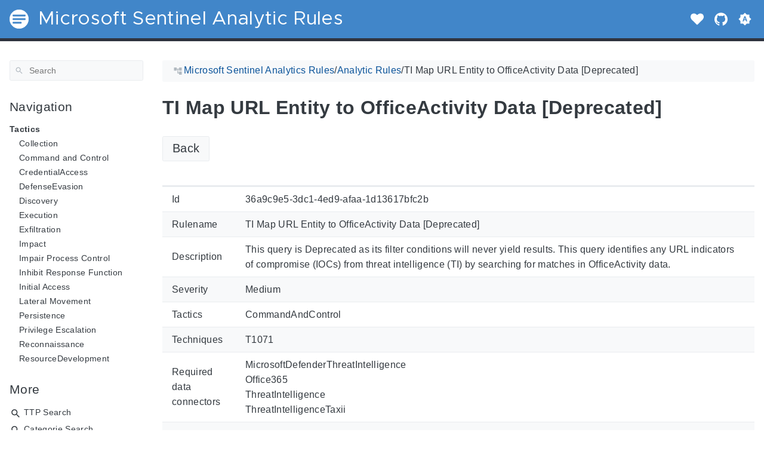

--- FILE ---
content_type: text/html; charset=utf-8
request_url: https://analyticsrules.exchange/analyticrules/36a9c9e5-3dc1-4ed9-afaa-1d13617bfc2b/
body_size: 13602
content:
<!doctype html><html lang=en class=color-toggle-hidden><head><meta charset=utf-8><meta name=referrer content="no-referrer"><meta name=viewport content="width=device-width,initial-scale=1"><meta name=color-scheme content="light dark"><meta name=generator content="Hugo 0.102.3"><meta name=description content="Back Id 36a9c9e5-3dc1-4ed9-afaa-1d13617bfc2b Rulename TI Map URL Entity to OfficeActivity Data [Deprecated] Description This query is Deprecated as its filter conditions will never yield results. This query identifies any URL indicators of compromise (IOCs) from threat intelligence (TI) by searching for matches in OfficeActivity data. Severity Medium Tactics CommandAndControl Techniques T1071 Required data connectors MicrosoftDefenderThreatIntelligence
Office365
ThreatIntelligence
ThreatIntelligenceTaxii Kind Scheduled Query frequency 1h Query period 14d Trigger threshold 0 Trigger operator gt Source Uri https://github."><script defer data-domain=analyticsrules.exchange src=https://plausible.cloudbrothers.info/js/plausible.js></script><title>TI Map URL Entity to OfficeActivity Data [Deprecated] | Microsoft Sentinel Analytic Rules</title><link rel=icon type=image/svg+xml href=/favicon/favicon.svg><link rel=icon type=image/png sizes=32x32 href=/favicon/favicon-32x32.png><link rel=icon type=image/png sizes=16x16 href=/favicon/favicon-16x16.png><meta property="og:title" content="TI Map URL Entity to OfficeActivity Data [Deprecated]"><meta property="og:site_name" content="Microsoft Sentinel Analytic Rules"><meta property="og:description" content="Back Id 36a9c9e5-3dc1-4ed9-afaa-1d13617bfc2b Rulename TI Map URL Entity to OfficeActivity Data [Deprecated] Description This query is Deprecated as its filter conditions will never yield results. This query identifies any URL indicators of compromise (IOCs) from threat intelligence (TI) by searching for matches in OfficeActivity data. Severity Medium Tactics CommandAndControl Techniques T1071 Required data connectors MicrosoftDefenderThreatIntelligence
Office365
ThreatIntelligence
ThreatIntelligenceTaxii Kind Scheduled Query frequency 1h Query period 14d Trigger threshold 0 Trigger operator gt Source Uri https://github."><meta property="og:type" content="article"><meta property="og:url" content="https://analyticsrules.exchange/analyticrules/36a9c9e5-3dc1-4ed9-afaa-1d13617bfc2b/"><meta property="article:section" content="Analyticrules"><meta name=twitter:card content="summary"><meta name=twitter:title content="TI Map URL Entity to OfficeActivity Data [Deprecated]"><meta name=twitter:description content="Back Id 36a9c9e5-3dc1-4ed9-afaa-1d13617bfc2b Rulename TI Map URL Entity to OfficeActivity Data [Deprecated] Description This query is Deprecated as its filter conditions will never yield results. This query identifies any URL indicators of compromise (IOCs) from threat intelligence (TI) by searching for matches in OfficeActivity data. Severity Medium Tactics CommandAndControl Techniques T1071 Required data connectors MicrosoftDefenderThreatIntelligence
Office365
ThreatIntelligence
ThreatIntelligenceTaxii Kind Scheduled Query frequency 1h Query period 14d Trigger threshold 0 Trigger operator gt Source Uri https://github."><script type=application/ld+json>{"@context":"http://schema.org","@type":"TechArticle","articleSection":"Analyticrules","name":"TI Map URL Entity to OfficeActivity Data [Deprecated]","url":"https://analyticsrules.exchange/analyticrules/36a9c9e5-3dc1-4ed9-afaa-1d13617bfc2b/","headline":"TI Map URL Entity to OfficeActivity Data [Deprecated]","description":"Back Id 36a9c9e5-3dc1-4ed9-afaa-1d13617bfc2b Rulename TI Map URL Entity to OfficeActivity Data [Deprecated] Description This query is Deprecated as its filter conditions will never yield results. This query identifies any URL indicators of compromise (IOCs) from threat intelligence (TI) by searching for matches in OfficeActivity data. Severity Medium Tactics CommandAndControl Techniques T1071 Required data connectors MicrosoftDefenderThreatIntelligence\nOffice365\nThreatIntelligence\nThreatIntelligenceTaxii Kind Scheduled Query frequency 1h Query period 14d Trigger threshold 0 Trigger operator gt Source Uri https:\/\/github.","wordCount":"640","inLanguage":"en","isFamilyFriendly":"true","mainEntityOfPage":{"@type":"WebPage","@id":"https://analyticsrules.exchange/analyticrules/36a9c9e5-3dc1-4ed9-afaa-1d13617bfc2b/"},"copyrightHolder":"Microsoft Sentinel Analytic Rules","copyrightYear":"0001","dateCreated":"0001-01-01T00:00:00.00Z","datePublished":"0001-01-01T00:00:00.00Z","dateModified":"0001-01-01T00:00:00.00Z","publisher":{"@type":"Organization","name":"Microsoft Sentinel Analytic Rules","url":"https://analyticsrules.exchange/","logo":{"@type":"ImageObject","url":"https://analyticsrules.exchange/brand.svg","width":"32","height":"32"}}}</script><script src=/js/colortheme-d3e4d351.bundle.min.js></script>
<script src=/js/main-56ca818c.bundle.min.js></script>
<link rel=preload as=font href=/fonts/Metropolis.woff2 type=font/woff2 crossorigin=anonymous><link rel=preload as=font href=/fonts/LiberationSans.woff2 type=font/woff2 crossorigin=anonymous><link rel=preload href=/main-9821c8f6.min.css as=style><link rel=stylesheet href=/main-9821c8f6.min.css media=all><link rel=preload href=/mobile-c0e18b0e.min.css as=style><link rel=stylesheet href=/mobile-c0e18b0e.min.css media="screen and (max-width: 45rem)"><link rel=preload href=/print-19966b38.min.css as=style><link rel=stylesheet href=/print-19966b38.min.css media=print><link rel=preload href=/custom.css as=style><link rel=stylesheet href=/custom.css media=all><link href=https://analyticsrules.exchange/analyticrules/36a9c9e5-3dc1-4ed9-afaa-1d13617bfc2b/ rel=canonical type=text/html></head><body itemscope itemtype=https://schema.org/WebPage><svg class="svg-sprite" xmlns="http://www.w3.org/2000/svg" xmlns:xlink="http://www.w3.org/1999/xlink"><defs><svg viewBox="-7.27 -7.27 38.55 38.55" id="gdoc_arrow_back" xmlns="http://www.w3.org/2000/svg"><path d="M24 10.526v2.947H5.755l8.351 8.421-2.105 2.105-12-12 12-12 2.105 2.105-8.351 8.421H24z"/></svg><svg viewBox="-7.27 -7.27 38.55 38.55" id="gdoc_arrow_left_alt" xmlns="http://www.w3.org/2000/svg"><path d="M5.965 10.526V6.035L0 12l5.965 5.965v-4.491H24v-2.947H5.965z"/></svg><svg viewBox="-7.27 -7.27 38.55 38.55" id="gdoc_arrow_right_alt" xmlns="http://www.w3.org/2000/svg"><path d="M18.035 10.526V6.035L24 12l-5.965 5.965v-4.491H0v-2.947h18.035z"/></svg><svg viewBox="-7.27 -7.27 42.55 42.55" id="gdoc_bitbucket" xmlns="http://www.w3.org/2000/svg"><path d="M15.905 13.355c.189 1.444-1.564 2.578-2.784 1.839-1.375-.602-1.375-2.784-.034-3.403 1.151-.705 2.818.223 2.818 1.564zm1.907-.361c-.309-2.44-3.076-4.056-5.328-3.042-1.426.636-2.389 2.148-2.32 3.747.086 2.097 2.08 3.815 4.176 3.626s3.729-2.234 3.472-4.331zm4.108-9.315c-.756-.997-2.045-1.169-3.179-1.358-3.214-.516-6.513-.533-9.727.034-1.066.172-2.269.361-2.939 1.323 1.1 1.031 2.664 1.186 4.073 1.358 2.544.327 5.156.344 7.699.017 1.426-.172 3.008-.309 4.073-1.375zm.979 17.788c-.481 1.684-.206 3.953-1.994 4.932-3.076 1.701-6.806 1.89-10.191 1.289-1.787-.327-3.884-.894-4.864-2.578-.43-1.65-.705-3.334-.98-5.018l.103-.275.309-.155c5.121 3.386 12.288 3.386 17.427.0.808.241.206 1.22.189 1.805zM26.01 4.951c-.584 3.764-1.255 7.51-1.908 11.257-.189 1.1-1.255 1.719-2.148 2.183-3.214 1.615-6.96 1.89-10.483 1.512-2.389-.258-4.829-.894-6.771-2.389-.911-.705-.911-1.908-1.083-2.922-.602-3.523-1.289-7.046-1.719-10.604.206-1.547 1.942-2.217 3.231-2.698C6.848.654 8.686.362 10.508.19c3.884-.378 7.854-.241 11.618.859 1.341.395 2.784.945 3.695 2.097.412.533.275 1.203.189 1.805z"/></svg><svg viewBox="-7.27 -7.27 38.55 38.55" id="gdoc_bookmark" xmlns="http://www.w3.org/2000/svg"><path d="M15.268 4.392q.868.0 1.532.638t.664 1.506v17.463l-7.659-3.268-7.608 3.268V6.536q0-.868.664-1.506t1.532-.638h10.876zm4.34 14.144V4.392q0-.868-.638-1.532t-1.506-.664H6.537q0-.868.664-1.532T8.733.0h10.876q.868.0 1.532.664t.664 1.532v17.412z"/></svg><svg viewBox="-7.27 -7.27 42.55 42.55" id="gdoc_brightness_auto" xmlns="http://www.w3.org/2000/svg"><path d="M16.846 18.938h2.382L15.22 7.785h-2.44L8.772 18.938h2.382l.871-2.44h3.95zm7.087-9.062L27.999 14l-4.066 4.124v5.809h-5.809L14 27.999l-4.124-4.066H4.067v-5.809L.001 14l4.066-4.124V4.067h5.809L14 .001l4.124 4.066h5.809v5.809zm-11.385 4.937L14 10.282l1.452 4.531h-2.904z"/></svg><svg viewBox="-7.27 -7.27 42.55 42.55" id="gdoc_brightness_dark" xmlns="http://www.w3.org/2000/svg"><path d="M14 21.435q3.079.0 5.257-2.178T21.435 14t-2.178-5.257T14 6.565q-1.51.0-3.079.697 1.917.871 3.108 2.701T15.22 14t-1.191 4.037-3.108 2.701q1.568.697 3.079.697zm9.933-11.559L27.999 14l-4.066 4.124v5.809h-5.809L14 27.999l-4.124-4.066H4.067v-5.809L.001 14l4.066-4.124V4.067h5.809L14 .001l4.124 4.066h5.809v5.809z"/></svg><svg viewBox="-7.27 -7.27 42.55 42.55" id="gdoc_brightness_light" xmlns="http://www.w3.org/2000/svg"><path d="M14 21.435q3.079.0 5.257-2.178T21.435 14t-2.178-5.257T14 6.565 8.743 8.743 6.565 14t2.178 5.257T14 21.435zm9.933-3.311v5.809h-5.809L14 27.999l-4.124-4.066H4.067v-5.809L.001 14l4.066-4.124V4.067h5.809L14 .001l4.124 4.066h5.809v5.809L27.999 14z"/></svg><svg viewBox="-7.27 -7.27 42.55 42.55" id="gdoc_check" xmlns="http://www.w3.org/2000/svg"><path d="M8.885 20.197 25.759 3.323l2.24 2.24L8.885 24.677.0 15.792l2.24-2.24z"/></svg><svg viewBox="-7.27 -7.27 42.55 42.55" id="gdoc_check_circle_outline" xmlns="http://www.w3.org/2000/svg"><path d="M14 25.239q4.601.0 7.92-3.319T25.239 14 21.92 6.08 14 2.761 6.08 6.08 2.761 14t3.319 7.92T14 25.239zM14 0q5.784.0 9.892 4.108T28 14t-4.108 9.892T14 28t-9.892-4.108T0 14t4.108-9.892T14 0zm6.441 7.822 1.972 1.972-11.239 11.239L4.207 14l1.972-1.972 4.995 4.995z"/></svg><svg viewBox="-7.27 -7.27 42.55 42.55" id="gdoc_cloud_off" xmlns="http://www.w3.org/2000/svg"><path d="M9.023 10.5H7q-1.914.0-3.281 1.395t-1.367 3.309 1.367 3.281T7 19.852h11.375zM3.5 4.976l1.477-1.477L24.5 23.022l-1.477 1.477-2.352-2.297H6.999q-2.898.0-4.949-2.051t-2.051-4.949q0-2.844 1.969-4.867t4.758-2.133zm19.086 5.578q2.242.164 3.828 1.832T28 16.351q0 3.008-2.461 4.758l-1.695-1.695q1.805-.984 1.805-3.063.0-1.422-1.039-2.461t-2.461-1.039h-1.75v-.602q0-2.68-1.859-4.539t-4.539-1.859q-1.531.0-2.953.711l-1.75-1.695Q11.431 3.5 14.001 3.5q2.953.0 5.496 2.078t3.09 4.977z"/></svg><svg viewBox="-7.27 -7.27 42.55 42.55" id="gdoc_code" xmlns="http://www.w3.org/2000/svg"><path d="M9.917 24.5a1.75 1.75.0 10-3.501.001 1.75 1.75.0 003.501-.001zm0-21a1.75 1.75.0 10-3.501.001A1.75 1.75.0 009.917 3.5zm11.666 2.333a1.75 1.75.0 10-3.501.001 1.75 1.75.0 003.501-.001zm1.75.0a3.502 3.502.0 01-1.75 3.026c-.055 6.581-4.721 8.039-7.82 9.023-2.898.911-3.846 1.349-3.846 3.117v.474a3.502 3.502.0 011.75 3.026c0 1.932-1.568 3.5-3.5 3.5s-3.5-1.568-3.5-3.5c0-1.294.711-2.424 1.75-3.026V6.526A3.502 3.502.0 014.667 3.5c0-1.932 1.568-3.5 3.5-3.5s3.5 1.568 3.5 3.5a3.502 3.502.0 01-1.75 3.026v9.06c.93-.456 1.914-.766 2.807-1.039 3.391-1.075 5.323-1.878 5.359-5.687a3.502 3.502.0 01-1.75-3.026c0-1.932 1.568-3.5 3.5-3.5s3.5 1.568 3.5 3.5z"/></svg><svg viewBox="-7.27 -7.27 42.55 42.55" id="gdoc_copy" xmlns="http://www.w3.org/2000/svg"><path d="M23.502 25.438V7.626H9.562v17.812h13.94zm0-20.315q1.013.0 1.787.745t.774 1.757v17.812q0 1.013-.774 1.787t-1.787.774H9.562q-1.013.0-1.787-.774t-.774-1.787V7.625q0-1.013.774-1.757t1.787-.745h13.94zM19.689.0v2.562H4.438v17.812H1.936V2.562q0-1.013.745-1.787T4.438.001h15.251z"/></svg><svg viewBox="-7.27 -7.27 42.55 42.55" id="gdoc_dangerous" xmlns="http://www.w3.org/2000/svg"><path d="M21.802 19.833 15.969 14l5.833-5.833-1.969-1.969L14 12.031 8.167 6.198 6.198 8.167 12.031 14l-5.833 5.833 1.969 1.969L14 15.969l5.833 5.833zM19.833.0 28 8.167v11.666L19.833 28H8.167L0 19.833V8.167L8.167.0h11.666z"/></svg><svg viewBox="-7.27 -7.27 46.55 46.55" id="gdoc_date" xmlns="http://www.w3.org/2000/svg"><path d="M27.192 28.844V11.192H4.808v17.652h22.384zm0-25.689q1.277.0 2.253.976t.976 2.253v22.459q0 1.277-.976 2.216t-2.253.939H4.808q-1.352.0-2.291-.901t-.939-2.253V6.385q0-1.277.939-2.253t2.291-.976h1.577V.001h3.23v3.155h12.769V.001h3.23v3.155h1.577zm-3.155 11.267v3.155h-3.23v-3.155h3.23zm-6.46.0v3.155h-3.155v-3.155h3.155zm-6.384.0v3.155h-3.23v-3.155h3.23z"/></svg><svg viewBox="-7.27 -7.27 46.55 46.55" id="gdoc_download" xmlns="http://www.w3.org/2000/svg"><path d="M2.866 28.209h26.269v3.79H2.866v-3.79zm26.268-16.925L16 24.418 2.866 11.284h7.493V.001h11.283v11.283h7.493z"/></svg><svg viewBox="-7.27 -7.27 46.55 46.55" id="gdoc_email" xmlns="http://www.w3.org/2000/svg"><path d="M28.845 9.615v-3.23L16 14.422 3.155 6.385v3.23L16 17.577zm0-6.46q1.277.0 2.216.977T32 6.385v19.23q0 1.277-.939 2.253t-2.216.977H3.155q-1.277.0-2.216-.977T0 25.615V6.385q0-1.277.939-2.253t2.216-.977h25.69z"/></svg><svg viewBox="-7.27 -7.27 42.55 42.55" id="gdoc_error_outline" xmlns="http://www.w3.org/2000/svg"><path d="M14 25.239q4.601.0 7.92-3.319T25.239 14 21.92 6.08 14 2.761 6.08 6.08 2.761 14t3.319 7.92T14 25.239zM14 0q5.784.0 9.892 4.108T28 14t-4.108 9.892T14 28t-9.892-4.108T0 14t4.108-9.892T14 0zm-1.38 6.967h2.761v8.413H12.62V6.967zm0 11.239h2.761v2.826H12.62v-2.826z"/></svg><svg viewBox="-7.27 -7.27 42.55 42.55" id="gdoc_fire" xmlns="http://www.w3.org/2000/svg"><path d="M17.689 21.998q-.32.32-.8.576t-.864.384q-1.152.384-2.272.032t-1.888-.992q-.128-.128-.096-.256t.16-.192q1.216-.384 1.92-1.216t.96-1.792q.192-.896-.064-1.728t-.384-1.728q-.128-.704-.096-1.376t.288-1.312q0-.128.128-.128t.192.064q.384.832.992 1.472t1.28 1.216 1.216 1.248.672 1.568q.064.384.064.704.064.96-.32 1.92t-1.088 1.536zm3.84-10.944q-.768-.704-1.6-1.28t-1.6-1.344q-1.536-1.536-2.016-3.584t.16-4.16q.128-.32-.096-.544t-.544-.096q-.768.32-1.44.768t-1.312.896q-1.984 1.664-3.136 3.936T8.633 10.51t.8 5.088q0 .128.032.256t.032.256q0 .576-.512.832t-1.024-.192q-.128-.192-.192-.32-1.024-1.28-1.376-2.912t-.096-3.232q.064-.384-.288-.576t-.608.128q-1.28 1.664-1.856 3.68t-.448 4.064q0 .576.096 1.184t.288 1.184q.448 1.536 1.216 2.816 1.216 2.048 3.264 3.424t4.416 1.696q2.496.32 5.024-.256t4.448-2.304q1.408-1.344 2.208-3.104t.864-3.68-.704-3.712q-.064-.128-.096-.224t-.096-.224q-.576-1.088-1.28-1.984-.256-.384-.544-.704t-.672-.64z"/></svg><svg viewBox="-7.27 -7.27 42.55 42.55" id="gdoc_git" xmlns="http://www.w3.org/2000/svg"><path d="M27.472 12.753 15.247.529a1.803 1.803.0 00-2.55.0l-2.84 2.84 2.137 2.137a2.625 2.625.0 013.501 3.501l3.499 3.499a2.625 2.625.0 11-1.237 1.237l-3.499-3.499c-.083.04-.169.075-.257.106v7.3a2.626 2.626.0 11-1.75.0v-7.3a2.626 2.626.0 01-1.494-3.607L8.62 4.606l-8.09 8.09a1.805 1.805.0 000 2.551l12.225 12.224a1.803 1.803.0 002.55.0l12.168-12.168a1.805 1.805.0 000-2.551z"/></svg><svg viewBox="-7.27 -7.27 46.55 46.55" id="gdoc_gitea" xmlns="http://www.w3.org/2000/svg"><path d="M5.581 7.229c-2.46-.005-5.755 1.559-5.573 5.48.284 6.125 6.56 6.693 9.068 6.743.275 1.149 3.227 5.112 5.412 5.32h9.573c5.741-.381 10.04-17.363 6.853-17.427-5.271.248-8.395.373-11.073.395v5.3l-.835-.369-.005-4.928c-3.075-.001-5.781-.144-10.919-.397-.643-.004-1.539-.113-2.501-.116zm.348 2.166h.293c.349 3.14.917 4.976 2.067 7.781-2.933-.347-5.429-1.199-5.888-4.38-.237-1.647.563-3.365 3.528-3.401zm11.409 3.087c.2.003.404.04.596.128l.999.431-.716 1.305h-.007a.996.996.0 00-.321.053l.006-.002c-.349.114-.593.406-.593.749.0.097.019.189.055.275l-.002-.006a.767.767.0 00.151.233l-.001-.001-1.235 2.248a.99.99.0 00-.302.052l.006-.002c-.349.114-.593.406-.593.749.0.097.019.189.055.275l-.002-.006c.128.31.457.527.843.527a.987.987.0 00.31-.049l-.006.002c.348-.114.592-.406.592-.749.0-.097-.02-.19-.056-.277l.002.006a.784.784.0 00-.211-.293l1.203-2.189a.999.999.0 00.397-.041l-.006.002a.942.942.0 00.285-.15l-.001.001c.464.195.844.353 1.117.488.411.203.556.337.6.487.044.147-.004.429-.236.925-.173.369-.46.893-.799 1.511h-.02a.991.991.0 00-.321.053l.006-.002c-.349.114-.593.406-.593.749.0.097.019.189.055.275l-.002-.006c.128.31.457.527.843.527a.987.987.0 00.31-.049l-.006.002c.348-.114.592-.406.592-.749a.703.703.0 00-.055-.275l.002.006a.802.802.0 00-.183-.27l.001.001c.335-.611.623-1.136.808-1.531.251-.536.381-.935.267-1.32s-.467-.636-.933-.867c-.307-.151-.689-.311-1.147-.503a.723.723.0 00-.052-.324l.002.006a.792.792.0 00-.194-.279l.704-1.284 3.899 1.684c.704.305.995 1.053.653 1.68l-2.68 4.907c-.343.625-1.184.884-1.888.58l-5.516-2.384c-.704-.304-.996-1.053-.653-1.68l2.68-4.905c.235-.431.707-.687 1.207-.707z"/></svg><svg viewBox="-7.27 -7.27 46.55 46.55" id="gdoc_github" xmlns="http://www.w3.org/2000/svg"><path d="M16 .394c8.833.0 15.999 7.166 15.999 15.999.0 7.062-4.583 13.062-10.937 15.187-.813.146-1.104-.354-1.104-.771.0-.521.021-2.25.021-4.396.0-1.5-.5-2.458-1.083-2.958 3.562-.396 7.312-1.75 7.312-7.896.0-1.75-.625-3.167-1.646-4.291.167-.417.708-2.042-.167-4.25-1.333-.417-4.396 1.646-4.396 1.646a15.032 15.032.0 00-8 0S8.937 6.602 7.603 7.018c-.875 2.208-.333 3.833-.167 4.25-1.021 1.125-1.646 2.542-1.646 4.291.0 6.125 3.729 7.5 7.291 7.896-.458.417-.875 1.125-1.021 2.146-.917.417-3.25 1.125-4.646-1.333-.875-1.521-2.458-1.646-2.458-1.646-1.562-.021-.104.979-.104.979 1.042.479 1.771 2.333 1.771 2.333.938 2.854 5.396 1.896 5.396 1.896.0 1.333.021 2.583.021 2.979.0.417-.292.917-1.104.771C4.582 29.455-.001 23.455-.001 16.393-.001 7.56 7.165.394 15.998.394zM6.063 23.372c.042-.083-.021-.187-.146-.25-.125-.042-.229-.021-.271.042-.042.083.021.187.146.25.104.062.229.042.271-.042zm.646.709c.083-.062.062-.208-.042-.333-.104-.104-.25-.146-.333-.062-.083.062-.062.208.042.333.104.104.25.146.333.062zm.625.937c.104-.083.104-.25.0-.396-.083-.146-.25-.208-.354-.125-.104.062-.104.229.0.375s.271.208.354.146zm.875.875c.083-.083.042-.271-.083-.396-.146-.146-.333-.167-.417-.062-.104.083-.062.271.083.396.146.146.333.167.417.062zm1.187.521c.042-.125-.083-.271-.271-.333-.167-.042-.354.021-.396.146s.083.271.271.312c.167.062.354.0.396-.125zm1.313.104c0-.146-.167-.25-.354-.229-.187.0-.333.104-.333.229.0.146.146.25.354.229.187.0.333-.104.333-.229zm1.208-.208c-.021-.125-.187-.208-.375-.187-.187.042-.312.167-.292.312.021.125.187.208.375.167s.312-.167.292-.292z"/></svg><svg viewBox="-7.27 -7.27 42.55 42.55" id="gdoc_gitlab" xmlns="http://www.w3.org/2000/svg"><path d="M1.629 11.034 14 26.888.442 17.048a1.09 1.09.0 01-.39-1.203l1.578-4.811zm7.217.0h10.309l-5.154 15.854zM5.753 1.475l3.093 9.559H1.63l3.093-9.559a.548.548.0 011.031.0zm20.618 9.559 1.578 4.811c.141.437-.016.922-.39 1.203l-13.558 9.84 12.371-15.854zm0 0h-7.216l3.093-9.559a.548.548.0 011.031.0z"/></svg><svg viewBox="-7.27 -7.27 46.55 46.55" id="gdoc_heart" xmlns="http://www.w3.org/2000/svg"><path d="M16 29.714a1.11 1.11.0 01-.786-.321L4.072 18.643c-.143-.125-4.071-3.714-4.071-8 0-5.232 3.196-8.357 8.535-8.357 3.125.0 6.053 2.464 7.464 3.857 1.411-1.393 4.339-3.857 7.464-3.857 5.339.0 8.535 3.125 8.535 8.357.0 4.286-3.928 7.875-4.089 8.035L16.785 29.392c-.214.214-.5.321-.786.321z"/></svg><svg viewBox="-7.27 -7.27 42.55 42.55" id="gdoc_home" xmlns="http://www.w3.org/2000/svg"><path d="M24.003 15.695v8.336c0 .608-.504 1.111-1.111 1.111h-6.669v-6.669h-4.446v6.669H5.108a1.119 1.119.0 01-1.111-1.111v-8.336c0-.035.017-.069.017-.104L14 7.359l9.986 8.232a.224.224.0 01.017.104zm3.873-1.198-1.077 1.285a.578.578.0 01-.365.191h-.052a.547.547.0 01-.365-.122L14 5.831 1.983 15.851a.594.594.0 01-.417.122.578.578.0 01-.365-.191L.124 14.497a.57.57.0 01.069-.781L12.679 3.314c.729-.608 1.91-.608 2.64.0l4.237 3.543V3.471c0-.313.243-.556.556-.556h3.334c.313.0.556.243.556.556v7.085l3.803 3.161c.226.191.26.556.069.781z"/></svg><svg viewBox="-7.27 -7.27 42.55 42.55" id="gdoc_info_outline" xmlns="http://www.w3.org/2000/svg"><path d="M12.62 9.793V6.967h2.761v2.826H12.62zM14 25.239q4.601.0 7.92-3.319T25.239 14 21.92 6.08 14 2.761 6.08 6.08 2.761 14t3.319 7.92T14 25.239zM14 0q5.784.0 9.892 4.108T28 14t-4.108 9.892T14 28t-9.892-4.108T0 14t4.108-9.892T14 0zm-1.38 21.033V12.62h2.761v8.413H12.62z"/></svg><svg viewBox="-7.27 -7.27 42.55 42.55" id="gdoc_keyboard_arrow_down" xmlns="http://www.w3.org/2000/svg"><path d="M3.281 5.36 14 16.079 24.719 5.36 28 8.641l-14 14-14-14z"/></svg><svg viewBox="-7.27 -7.27 46.55 46.55" id="gdoc_keyboard_arrow_left" xmlns="http://www.w3.org/2000/svg"><path d="M25.875 28.25 22.125 32 6.126 16.001 22.125.002l3.75 3.75-12.25 12.25z"/></svg><svg viewBox="-7.27 -7.27 46.55 46.55" id="gdoc_keyboard_arrow_right" xmlns="http://www.w3.org/2000/svg"><path d="M6.125 28.25 18.375 16 6.125 3.75 9.875.0l15.999 15.999L9.875 31.998z"/></svg><svg viewBox="-7.27 -7.27 42.55 42.55" id="gdoc_keyboard_arrow_up" xmlns="http://www.w3.org/2000/svg"><path d="M24.719 22.64 14 11.921 3.281 22.64.0 19.359l14-14 14 14z"/></svg><svg viewBox="-7.27 -7.27 42.55 42.55" id="gdoc_language" xmlns="http://www.w3.org/2000/svg"><path d="M20.112 16.826h4.732q.394-1.84.394-2.826t-.394-2.826h-4.732q.197 1.38.197 2.826t-.197 2.826zm-2.497 7.756q1.643-.526 3.418-2.005t2.695-2.991h-4.141q-.657 2.629-1.972 4.995zm-.329-7.756q.197-1.38.197-2.826t-.197-2.826h-6.573q-.197 1.38-.197 2.826t.197 2.826h6.573zM14 25.173q1.84-2.695 2.695-5.587h-5.39q.854 2.892 2.695 5.587zM8.413 8.413q.789-2.826 1.972-4.995-1.643.526-3.451 2.005T4.272 8.414h4.141zM4.272 19.587q.854 1.512 2.662 2.991t3.451 2.005q-1.315-2.366-1.972-4.995H4.272zm-1.117-2.761h4.732Q7.69 15.446 7.69 14t.197-2.826H3.155q-.394 1.84-.394 2.826t.394 2.826zM14 2.826q-1.84 2.695-2.695 5.587h5.39Q15.841 5.521 14 2.826zm9.727 5.587q-.92-1.512-2.695-2.991t-3.418-2.005q1.183 2.169 1.972 4.995h4.141zM14 0q5.784.0 9.892 4.108T28 14t-4.108 9.892T14 28t-9.892-4.108T0 14t4.108-9.892T14 0z"/></svg><svg viewBox="-7.27 -7.27 46.55 46.55" id="gdoc_link" xmlns="http://www.w3.org/2000/svg"><path d="M24.037 7.963q3.305.0 5.634 2.366T32 16t-2.329 5.671-5.634 2.366h-6.46v-3.08h6.46q2.028.0 3.493-1.465t1.465-3.493-1.465-3.493-3.493-1.465h-6.46v-3.08h6.46zM9.615 17.578v-3.155h12.77v3.155H9.615zM3.005 16q0 2.028 1.465 3.493t3.493 1.465h6.46v3.08h-6.46q-3.305.0-5.634-2.366T0 16.001t2.329-5.671 5.634-2.366h6.46v3.08h-6.46q-2.028.0-3.493 1.465t-1.465 3.493z"/></svg><svg viewBox="-7.27 -7.27 46.55 46.55" id="gdoc_mastodon" xmlns="http://www.w3.org/2000/svg"><path d="M30.924 10.506c0-6.941-4.548-8.976-4.548-8.976C24.083.477 20.144.034 16.054.001h-.101C11.862.034 7.926.477 5.633 1.53c0 0-4.548 2.035-4.548 8.976.0 1.589-.031 3.491.02 5.505.165 6.79 1.245 13.479 7.522 15.14 2.893.765 5.379.927 7.38.816 3.629-.2 5.667-1.296 5.667-1.296l-.12-2.633s-2.593.817-5.505.719c-2.887-.099-5.932-.311-6.399-3.855a7.069 7.069.0 01-.064-.967v-.028.001s2.833.693 6.423.857c2.195.1 4.253-.129 6.344-.377 4.009-.479 7.5-2.949 7.939-5.207.689-3.553.633-8.676.633-8.676zm-5.366 8.945h-3.329v-8.159c0-1.72-.724-2.592-2.171-2.592-1.6.0-2.403 1.035-2.403 3.083v4.465h-3.311v-4.467c0-2.048-.803-3.083-2.403-3.083-1.447.0-2.171.873-2.171 2.592v8.159H6.441v-8.404c0-1.719.437-3.084 1.316-4.093.907-1.011 2.092-1.528 3.565-1.528 1.704.0 2.995.655 3.848 1.965l.828 1.391.829-1.391c.853-1.311 2.144-1.965 3.848-1.965 1.472.0 2.659.517 3.565 1.528.877 1.009 1.315 2.375 1.315 4.093z"/></svg><svg viewBox="-7.27 -7.27 46.55 46.55" id="gdoc_matrix" xmlns="http://www.w3.org/2000/svg"><path d="M.843.734v30.532H3.04v.733H0V0h3.04v.733zm9.391 9.68v1.543h.044a4.417 4.417.0 011.489-1.365c.577-.327 1.248-.487 2-.487.72.0 1.377.143 1.975.419.597.277 1.047.776 1.36 1.477.339-.499.8-.941 1.379-1.323.579-.383 1.267-.573 2.061-.573.604.0 1.163.075 1.68.223a3.34 3.34.0 011.324.707c.368.327.652.745.861 1.268.203.523.307 1.151.307 1.889v7.637h-3.132v-6.468c0-.381-.013-.745-.043-1.083a2.315 2.315.0 00-.246-.893l.006.013a1.484 1.484.0 00-.577-.593l-.007-.004c-.259-.147-.609-.221-1.047-.221-.443.0-.8.085-1.071.252-.267.166-.483.39-.635.656l-.005.009a2.558 2.558.0 00-.307.915l-.002.013a7.156 7.156.0 00-.08 1.044v6.359h-3.133v-6.4c0-.339-.005-.671-.024-1.003a2.772 2.772.0 00-.197-.936l.007.019a1.41 1.41.0 00-.548-.667l-.006-.003c-.259-.167-.635-.253-1.139-.253-.148.0-.345.032-.585.099-.24.068-.48.191-.707.376-.228.184-.425.449-.585.793-.16.345-.24.8-.24 1.36v6.621H7.279v-11.42zm20.923 20.852V.734H28.96V.001H32V32h-3.04v-.733z"/></svg><svg viewBox="-7.27 -7.27 46.55 46.55" id="gdoc_menu" xmlns="http://www.w3.org/2000/svg"><path d="M.001 5.334h31.998v3.583H.001V5.334zm0 12.416v-3.5h31.998v3.5H.001zm0 8.916v-3.583h31.998v3.583H.001z"/></svg><svg viewBox="-7.27 -7.27 42.55 42.55" id="gdoc_notification" xmlns="http://www.w3.org/2000/svg"><path d="m22.615 19.384 2.894 2.894v1.413H2.49v-1.413l2.894-2.894V12.25q0-3.365 1.716-5.856t4.745-3.231v-1.01q0-.875.606-1.514T13.999.0t1.548.639.606 1.514v1.01q3.029.74 4.745 3.231t1.716 5.856v7.134zM14 27.999q-1.211.0-2.053-.808t-.841-2.019h5.788q0 1.144-.875 1.986T14 27.999z"/></svg><svg viewBox="-7.27 -7.27 42.55 42.55" id="gdoc_path" xmlns="http://www.w3.org/2000/svg"><path d="M28 12.62h-9.793V8.414h-2.826v11.173h2.826v-4.206H28V26.62h-9.793v-4.206H12.62v-14H9.794v4.206H.001V1.381h9.793v4.206h8.413V1.381H28V12.62z"/></svg><svg viewBox="-7.27 -7.27 46.55 46.55" id="gdoc_person" xmlns="http://www.w3.org/2000/svg"><path d="M16 20.023q5.052.0 10.526 2.199t5.473 5.754v4.023H0v-4.023q0-3.555 5.473-5.754t10.526-2.199zM16 16q-3.275.0-5.614-2.339T8.047 8.047t2.339-5.661T16 0t5.614 2.386 2.339 5.661-2.339 5.614T16 16z"/></svg><svg viewBox="-7.27 -7.27 46.55 46.55" id="gdoc_search" xmlns="http://www.w3.org/2000/svg"><path d="M11.925 20.161q3.432.0 5.834-2.402t2.402-5.834-2.402-5.834-5.834-2.402-5.834 2.402-2.402 5.834 2.402 5.834 5.834 2.402zm10.981.0L32 29.255 29.255 32l-9.094-9.094v-1.458l-.515-.515q-3.26 2.831-7.721 2.831-4.976.0-8.45-3.432T.001 11.925t3.474-8.45 8.45-3.474 8.407 3.474 3.432 8.45q0 1.802-.858 4.075t-1.973 3.646l.515.515h1.458z"/></svg><svg viewBox="-7.27 -7.27 42.55 42.55" id="gdoc_shield" xmlns="http://www.w3.org/2000/svg"><path d="M22.167 15.166V3.5h-8.166v20.726c.93-.492 2.424-1.349 3.883-2.497 1.95-1.531 4.284-3.919 4.284-6.562zm3.499-13.999v14c0 7.674-10.737 12.523-11.192 12.724-.146.073-.31.109-.474.109s-.328-.036-.474-.109c-.456-.201-11.192-5.049-11.192-12.724v-14C2.334.529 2.863.0 3.501.0H24.5c.638.0 1.167.529 1.167 1.167z"/></svg><svg viewBox="-7.27 -7.27 42.55 42.55" id="gdoc_star" xmlns="http://www.w3.org/2000/svg"><path d="M14 22.052 5.324 27.31l2.3-9.859L0 10.813l10.056-.854L14 .692l3.944 9.267L28 10.813l-7.624 6.638 2.3 9.859z"/></svg><svg viewBox="-7.27 -7.27 42.55 42.55" id="gdoc_tag" xmlns="http://www.w3.org/2000/svg"><path d="M17.52 17.52v-7.041h-7.041v7.041h7.041zM28 10.479h-7.041v7.041H28v3.439h-7.041V28H17.52v-7.041h-7.041V28H7.04v-7.041H-.001V17.52H7.04v-7.041H-.001V7.04H7.04V-.001h3.439V7.04h7.041V-.001h3.439V7.04H28v3.439z"/></svg><svg viewBox="-7.27 -7.27 46.55 46.55" id="gdoc_timer" xmlns="http://www.w3.org/2000/svg"><path d="M16 29q4.428.0 7.536-3.143t3.107-7.571-3.107-7.536T16 7.643 8.464 10.75t-3.107 7.536 3.107 7.571T16 29zM26.714 9.786q1.214 1.571 2.107 4.036t.893 4.464q0 5.643-4 9.678T16 32t-9.714-4.036-4-9.678 4-9.678T16 4.572q1.929.0 4.464.929t4.107 2.143l2.143-2.214q1.143.929 2.143 2.143zM14.5 19.857v-9.143h3v9.143h-3zM20.571.001v3.071h-9.143V.001h9.143z"/></svg><svg viewBox="-7.27 -7.27 46.55 46.55" id="gdoc_xmpp" xmlns="http://www.w3.org/2000/svg"><path d="M31.995 4.237c-.449.175-1.12.433-1.936.745-1.544.591-2.328.891-2.924 1.093-.613.208-1.287.409-2.635.813-.911.272-1.672.495-2.212.651-.031.875.0 2.177-.292 3.635a21.837 21.837.0 01-2.016 5.765c-1.496 2.944-3.236 4.817-3.88 5.476-.056-.059-.112-.117-.168-.179-.707-.763-2.403-2.703-3.815-5.683-1.053-2.223-1.484-4.044-1.605-4.584-.356-1.589-.427-2.955-.427-4.117.0-.075-.036-.129-.101-.149-.721-.223-1.765-.519-2.887-.853-1.271-.379-2.193-.744-3.408-1.2-.493-.185-1.409-.547-2.217-.859C.723 4.499.113 4.236.041 4.236c-.005.0-.015.0-.023.012a.131.131.0 00-.019.076c.009.593.08 1.361.256 2.365.615 3.503 2.688 7.061 4.36 9.244.0.0 3.717 5.035 9.128 8.144l.303.176c-.009.008-.02.015-.028.021-1.717 1.316-3.201 1.977-3.579 2.14a15.71 15.71.0 01-2.219.772v.407a25.31 25.31.0 002.72-.487 26.72 26.72.0 005.075-1.792c.136.067.276.136.42.204 1.527.725 3.571 1.627 6.073 2.048.613.103 1.136.165 1.507.195a.109.109.0 00.115-.091.55.55.0 00.004-.217.107.107.0 00-.063-.073c-.505-.209-1.201-.4-1.983-.719-.935-.381-2.241-1.067-3.648-2.128a13.528 13.528.0 01-.367-.287c4.64-2.656 7.989-6.588 7.989-6.588 1.735-2.036 4.441-5.623 5.431-9.795.349-1.473.539-2.741.5-3.628z"/></svg></defs></svg><div class=wrapper><input type=checkbox class=hidden id=menu-control>
<input type=checkbox class=hidden id=menu-header-control><header class=gdoc-header><div class="container flex align-center justify-between"><label for=menu-control class=gdoc-nav__control tabindex=0><svg class="gdoc-icon gdoc_menu"><title>Open Navigation</title><use xlink:href="#gdoc_menu"/></svg><svg class="gdoc-icon gdoc_arrow_back"><title>Close Navigation</title><use xlink:href="#gdoc_arrow_back"/></svg></label><div><a class="gdoc-brand gdoc-header__link" href=https://analyticsrules.exchange/><span class="flex align-center"><img class=gdoc-brand__img src=/brand.svg alt>
<span class=gdoc-brand__title>Microsoft Sentinel Analytic Rules</span></span></a></div><div class=gdoc-menu-header><span class=gdoc-menu-header__items><span><a href=https://www.cloudbrothers.info/ class=gdoc-header__link><svg class="gdoc-icon gdoc_heart"><title>cloudbrothers.info</title><use xlink:href="#gdoc_heart"/></svg></a></span><span><a href=https://github.com/Azure/Azure-Sentinel class=gdoc-header__link><svg class="gdoc-icon gdoc_github"><title>Azure Sentinel Repo</title><use xlink:href="#gdoc_github"/></svg></a></span><span id=gdoc-color-theme><svg class="gdoc-icon gdoc_brightness_dark"><title>Toggle Dark/Light/Auto mode</title><use xlink:href="#gdoc_brightness_dark"/></svg><svg class="gdoc-icon gdoc_brightness_light"><title>Toggle Dark/Light/Auto mode</title><use xlink:href="#gdoc_brightness_light"/></svg><svg class="gdoc-icon gdoc_brightness_auto"><title>Toggle Dark/Light/Auto mode</title><use xlink:href="#gdoc_brightness_auto"/></svg></span><span class=gdoc-menu-header__home><a href=https://analyticsrules.exchange/ class=gdoc-header__link><svg class="gdoc-icon gdoc_home"><title>Back to homepage</title><use xlink:href="#gdoc_home"/></svg></a></span><span class=gdoc-menu-header__control><label for=menu-header-control><svg class="gdoc-icon gdoc_keyboard_arrow_right"><use xlink:href="#gdoc_keyboard_arrow_right"/><title>Close Menu Bar</title></svg></label></span></span><label for=menu-header-control class=gdoc-menu-header__control><svg class="gdoc-icon gdoc_keyboard_arrow_left"><use xlink:href="#gdoc_keyboard_arrow_left"/><title>Open Menu Bar</title></svg></label></div></div></header><main class="container flex flex-even"><aside class=gdoc-nav><nav><div class="gdoc-search flex align-center"><svg class="gdoc-icon gdoc_search"><use xlink:href="#gdoc_search"/></svg><input type=text id=gdoc-search-input class=gdoc-search__input placeholder=Search aria-label=Search maxlength=64 data-site-base-url=https://analyticsrules.exchange/ data-site-lang=en><div class="gdoc-search__spinner spinner hidden"></div><ul id=gdoc-search-results class=gdoc-search__list></ul></div><section class=gdoc-nav--main><h2>Navigation</h2><ul class=gdoc-nav__list><li><input type=checkbox class=hidden>
<label><span class=flex>Tactics</span></label><ul class=gdoc-nav__list><li><input type=checkbox class=hidden>
<label><span class=flex><a href=/tactics/Collection/ class=gdoc-nav__entry>Collection</a></span></label></li><li><input type=checkbox class=hidden>
<label><span class=flex><a href=/tactics/CommandAndControl/ class=gdoc-nav__entry>Command and Control</a></span></label></li><li><input type=checkbox class=hidden>
<label><span class=flex><a href=/tactics/CredentialAccess/ class=gdoc-nav__entry>CredentialAccess</a></span></label></li><li><input type=checkbox class=hidden>
<label><span class=flex><a href=/tactics/DefenseEvasion/ class=gdoc-nav__entry>DefenseEvasion</a></span></label></li><li><input type=checkbox class=hidden>
<label><span class=flex><a href=/tactics/Discovery/ class=gdoc-nav__entry>Discovery</a></span></label></li><li><input type=checkbox class=hidden>
<label><span class=flex><a href=/tactics/Execution/ class=gdoc-nav__entry>Execution</a></span></label></li><li><input type=checkbox class=hidden>
<label><span class=flex><a href=/tactics/Exfiltration/ class=gdoc-nav__entry>Exfiltration</a></span></label></li><li><input type=checkbox class=hidden>
<label><span class=flex><a href=/tactics/Impact/ class=gdoc-nav__entry>Impact</a></span></label></li><li><input type=checkbox class=hidden>
<label><span class=flex><a href=/tactics/ImpairProcessControl/ class=gdoc-nav__entry>Impair Process Control</a></span></label></li><li><input type=checkbox class=hidden>
<label><span class=flex><a href=/tactics/InhibitResponseFunction/ class=gdoc-nav__entry>Inhibit Response Function</a></span></label></li><li><input type=checkbox class=hidden>
<label><span class=flex><a href=/tactics/InitialAccess/ class=gdoc-nav__entry>Initial Access</a></span></label></li><li><input type=checkbox class=hidden>
<label><span class=flex><a href=/tactics/LateralMovement/ class=gdoc-nav__entry>Lateral Movement</a></span></label></li><li><input type=checkbox class=hidden>
<label><span class=flex><a href=/tactics/Persistence/ class=gdoc-nav__entry>Persistence</a></span></label></li><li><input type=checkbox class=hidden>
<label><span class=flex><a href=/tactics/PrivilegeEscalation/ class=gdoc-nav__entry>Privilege Escalation</a></span></label></li><li><input type=checkbox class=hidden>
<label><span class=flex><a href=/tactics/Reconnaissance/ class=gdoc-nav__entry>Reconnaissance</a></span></label></li><li><input type=checkbox class=hidden>
<label><span class=flex><a href=/tactics/ResourceDevelopment/ class=gdoc-nav__entry>ResourceDevelopment</a></span></label></li></ul></li></ul></section><section class=gdoc-nav--more><h2>More</h2><ul class=gdoc-nav__list><li><input type=checkbox class=hidden>
<label><span class=flex><svg class="gdoc-icon gdoc_search"><use xlink:href="#gdoc_search"/></svg><a href=/filter class=gdoc-nav__entry>TTP Search</a></span></label></li><li><input type=checkbox class=hidden>
<label><span class=flex><svg class="gdoc-icon gdoc_search"><use xlink:href="#gdoc_search"/></svg><a href=/catfilter class=gdoc-nav__entry>Categorie Search</a></span></label></li><li><input type=checkbox class=hidden>
<label><span class=flex><svg class="gdoc-icon gdoc_search"><use xlink:href="#gdoc_search"/></svg><a href=/connectorfilter class=gdoc-nav__entry>Connector Search</a></span></label></li><li><input type=checkbox class=hidden>
<label><span class=flex><svg class="gdoc-icon gdoc_info_outline"><use xlink:href="#gdoc_info_outline"/></svg><a href=https://cloudbrothers.info/en/impressum/ class=gdoc-nav__entry>Imprint</a></span></label></li></ul></section></nav></aside><div class=gdoc-page><div class="gdoc-page__header flex flex-wrap
justify-between
hidden-mobile" itemprop=breadcrumb><div><svg class="gdoc-icon gdoc_path hidden-mobile"><use xlink:href="#gdoc_path"/></svg><ol class=breadcrumb itemscope itemtype=https://schema.org/BreadcrumbList><li itemprop=itemListElement itemscope itemtype=https://schema.org/ListItem><a itemscope itemtype=https://schema.org/WebPage itemprop=item itemid=/ href=/><span itemprop=name>Microsoft Sentinel Analytics Rules</span></a><meta itemprop=position content="1"></li><li>/</li><li itemprop=itemListElement itemscope itemtype=https://schema.org/ListItem><a itemscope itemtype=https://schema.org/WebPage itemprop=item itemid=/analyticrules/ href=/analyticrules/><span itemprop=name>Analytic Rules</span></a><meta itemprop=position content="2"></li><li>/</li><li itemprop=itemListElement itemscope itemtype=https://schema.org/ListItem><span itemprop=name>TI Map URL Entity to OfficeActivity Data [Deprecated]</span><meta itemprop=position content="3"></li></ol></div></div><article class="gdoc-markdown gdoc-markdown__align--left"><h1>TI Map URL Entity to OfficeActivity Data [Deprecated]</h1><span class="gdoc-button gdoc-button--large"><a class=gdoc-button__link href=javascript:history.back()>Back</a></span><div class=table-wrap><table><thead><tr><th style=text-align:left></th><th></th></tr></thead><tbody><tr><td style=text-align:left>Id</td><td style=text-align:left>36a9c9e5-3dc1-4ed9-afaa-1d13617bfc2b</td></tr><tr><td style=text-align:left>Rulename</td><td style=text-align:left>TI Map URL Entity to OfficeActivity Data [Deprecated]</td></tr><tr><td style=text-align:left>Description</td><td style=text-align:left>This query is Deprecated as its filter conditions will never yield results. This query identifies any URL indicators of compromise (IOCs) from threat intelligence (TI) by searching for matches in OfficeActivity data.</td></tr><tr><td style=text-align:left>Severity</td><td style=text-align:left>Medium</td></tr><tr><td style=text-align:left>Tactics</td><td style=text-align:left>CommandAndControl</td></tr><tr><td style=text-align:left>Techniques</td><td style=text-align:left>T1071</td></tr><tr><td style=text-align:left>Required data connectors</td><td style=text-align:left>MicrosoftDefenderThreatIntelligence<br>Office365<br>ThreatIntelligence<br>ThreatIntelligenceTaxii</td></tr><tr><td style=text-align:left>Kind</td><td style=text-align:left>Scheduled</td></tr><tr><td style=text-align:left>Query frequency</td><td style=text-align:left>1h</td></tr><tr><td style=text-align:left>Query period</td><td style=text-align:left>14d</td></tr><tr><td style=text-align:left>Trigger threshold</td><td style=text-align:left>0</td></tr><tr><td style=text-align:left>Trigger operator</td><td style=text-align:left>gt</td></tr><tr><td style=text-align:left>Source Uri</td><td style=text-align:left><a class=gdoc-markdown__link href=https://github.com/Azure/Azure-Sentinel/blob/master/Solutions/Threat%20Intelligence/Analytic%20Rules/URLEntity_OfficeActivity.yaml>https://github.com/Azure/Azure-Sentinel/blob/master/Solutions/Threat Intelligence/Analytic Rules/URLEntity_OfficeActivity.yaml</a></td></tr><tr><td style=text-align:left>Version</td><td style=text-align:left>1.2.9</td></tr><tr><td style=text-align:left>Arm template</td><td style=text-align:left><a class=gdoc-markdown__link href=/analyticrules/36a9c9e5-3dc1-4ed9-afaa-1d13617bfc2b.json>36a9c9e5-3dc1-4ed9-afaa-1d13617bfc2b.json</a><br><a class=gdoc-markdown__link--raw href=https://portal.azure.com/#create/Microsoft.Template/uri/https%3a%2f%2fanalyticsrules.exchange%2fanalyticrules%2f36a9c9e5-3dc1-4ed9-afaa-1d13617bfc2b.json><img src=/deploytoazure.svg alt="Deploy To Azure"></a></td></tr></tbody></table></div><div class=gdoc-tabs><input type=radio class="gdoc-tabs__control hidden" name=tabs-36a9c9e5-3dc1-4ed9-afaa-1d13617bfc2b id=tabs-36a9c9e5-3dc1-4ed9-afaa-1d13617bfc2b-0 checked>
<label for=tabs-36a9c9e5-3dc1-4ed9-afaa-1d13617bfc2b-0 class=gdoc-tabs__label>KQL</label><div class="gdoc-markdown--nested gdoc-tabs__content"><div class=highlight><pre tabindex=0 class=chroma><code class=language-sql data-lang=sql><span class=line><span class=cl><span class=n>let</span><span class=w> </span><span class=n>dt_lookBack</span><span class=w> </span><span class=o>=</span><span class=w> </span><span class=mi>1</span><span class=n>h</span><span class=p>;</span><span class=w>
</span></span></span><span class=line><span class=cl><span class=w></span><span class=o>//</span><span class=w> </span><span class=n>let</span><span class=w> </span><span class=n>ioc_lookBack</span><span class=w> </span><span class=o>=</span><span class=w> </span><span class=mi>14</span><span class=n>d</span><span class=p>;</span><span class=w>
</span></span></span><span class=line><span class=cl><span class=w></span><span class=o>//</span><span class=w> </span><span class=n>ThreatIntelligenceIndicator</span><span class=w>
</span></span></span><span class=line><span class=cl><span class=w></span><span class=o>//</span><span class=w> </span><span class=o>//</span><span class=w> </span><span class=n>Picking</span><span class=w> </span><span class=n>up</span><span class=w> </span><span class=k>only</span><span class=w> </span><span class=n>IOC</span><span class=s1>&#39;s that contain the entities we want
</span></span></span><span class=line><span class=cl><span class=s1>// | where isnotempty(Url)
</span></span></span><span class=line><span class=cl><span class=s1>// | where TimeGenerated &gt;= ago(ioc_lookBack)
</span></span></span><span class=line><span class=cl><span class=s1>// | summarize LatestIndicatorTime = arg_max(TimeGenerated, *) by IndicatorId
</span></span></span><span class=line><span class=cl><span class=s1>// | where Active == true and ExpirationDateTime &gt; now()
</span></span></span><span class=line><span class=cl><span class=s1>// // using innerunique to keep perf fast and result set low, we only need one match to indicate potential malicious activity that needs to be investigated
</span></span></span><span class=line><span class=cl><span class=s1>// | join kind=innerunique (
</span></span></span><span class=line><span class=cl><span class=s1>// OfficeActivity
</span></span></span><span class=line><span class=cl><span class=s1>// | where TimeGenerated &gt;= ago(dt_lookBack)
</span></span></span><span class=line><span class=cl><span class=s1>// //Extract the Url from a number of potential fields
</span></span></span><span class=line><span class=cl><span class=s1>// | extend Url = iif(OfficeWorkload == &#34;AzureActiveDirectory&#34;,extract(&#34;(http[s]?://(?:[a-zA-Z]|[0-9]|[$-_@.&amp;+]|[!*\\(\\),]|(?:%[0-9a-fA-F][0-9a-fA-F]))+)&#34;, 1,ModifiedProperties),tostring(parse_json(ModifiedProperties)[12].NewValue))
</span></span></span><span class=line><span class=cl><span class=s1>// | where isnotempty(Url)
</span></span></span><span class=line><span class=cl><span class=s1>// // Ensure we get a clean URL
</span></span></span><span class=line><span class=cl><span class=s1>// | extend Url = tostring(split(Url, &#39;</span><span class=p>;</span><span class=s1>&#39;)[0])
</span></span></span><span class=line><span class=cl><span class=s1>// | extend OfficeActivity_TimeGenerated = TimeGenerated
</span></span></span><span class=line><span class=cl><span class=s1>// // Project a single user identity that we can use for entity mapping
</span></span></span><span class=line><span class=cl><span class=s1>// | extend User = iif(isnotempty(UserId), UserId, iif(isnotempty(Actor), tostring(parse_json(Actor)[0].ID), tostring(parse_json(Parameters)[0].Value)))
</span></span></span><span class=line><span class=cl><span class=s1>// ) on Url
</span></span></span><span class=line><span class=cl><span class=s1>// | where OfficeActivity_TimeGenerated &lt; ExpirationDateTime
</span></span></span><span class=line><span class=cl><span class=s1>// | summarize OfficeActivity_TimeGenerated = arg_max(OfficeActivity_TimeGenerated, *) by IndicatorId, Url
</span></span></span><span class=line><span class=cl><span class=s1>// | project OfficeActivity_TimeGenerated, Description, ActivityGroupNames, IndicatorId, ThreatType, ExpirationDateTime, ConfidenceScore, Operation,
</span></span></span><span class=line><span class=cl><span class=s1>// UserType, OfficeWorkload, Parameters, Url, User
</span></span></span><span class=line><span class=cl><span class=s1>// | extend timestamp = OfficeActivity_TimeGenerated, Name = tostring(split(User, &#39;</span><span class=o>@</span><span class=s1>&#39;, 0)[0]), UPNSuffix = tostring(split(User, &#39;</span><span class=o>@</span><span class=s1>&#39;, 1)[0])
</span></span></span><span class=line><span class=cl><span class=s1>datatable() []
</span></span></span></code></pre></div></div><input type=radio class="gdoc-tabs__control hidden" name=tabs-36a9c9e5-3dc1-4ed9-afaa-1d13617bfc2b id=tabs-36a9c9e5-3dc1-4ed9-afaa-1d13617bfc2b-1>
<label for=tabs-36a9c9e5-3dc1-4ed9-afaa-1d13617bfc2b-1 class=gdoc-tabs__label>YAML</label><div class="gdoc-markdown--nested gdoc-tabs__content"><div class=highlight><pre tabindex=0 class=chroma><code class=language-yaml data-lang=yaml><span class=line><span class=cl><span class=nt>triggerThreshold</span><span class=p>:</span><span class=w> </span><span class=m>0</span><span class=w>
</span></span></span><span class=line><span class=cl><span class=w></span><span class=nt>OriginalUri</span><span class=p>:</span><span class=w> </span><span class=l>https://github.com/Azure/Azure-Sentinel/blob/master/Solutions/Threat Intelligence/Analytic Rules/URLEntity_OfficeActivity.yaml</span><span class=w>
</span></span></span><span class=line><span class=cl><span class=w></span><span class=nt>query</span><span class=p>:</span><span class=w> </span><span class=p>|</span><span class=sd>
</span></span></span><span class=line><span class=cl><span class=sd>  let dt_lookBack = 1h;
</span></span></span><span class=line><span class=cl><span class=sd>  // let ioc_lookBack = 14d;
</span></span></span><span class=line><span class=cl><span class=sd>  // ThreatIntelligenceIndicator
</span></span></span><span class=line><span class=cl><span class=sd>  // // Picking up only IOC&#39;s that contain the entities we want
</span></span></span><span class=line><span class=cl><span class=sd>  // | where isnotempty(Url)
</span></span></span><span class=line><span class=cl><span class=sd>  // | where TimeGenerated &gt;= ago(ioc_lookBack)
</span></span></span><span class=line><span class=cl><span class=sd>  // | summarize LatestIndicatorTime = arg_max(TimeGenerated, *) by IndicatorId
</span></span></span><span class=line><span class=cl><span class=sd>  // | where Active == true and ExpirationDateTime &gt; now()
</span></span></span><span class=line><span class=cl><span class=sd>  // // using innerunique to keep perf fast and result set low, we only need one match to indicate potential malicious activity that needs to be investigated
</span></span></span><span class=line><span class=cl><span class=sd>  // | join kind=innerunique (
</span></span></span><span class=line><span class=cl><span class=sd>  // OfficeActivity
</span></span></span><span class=line><span class=cl><span class=sd>  // | where TimeGenerated &gt;= ago(dt_lookBack)
</span></span></span><span class=line><span class=cl><span class=sd>  // //Extract the Url from a number of potential fields
</span></span></span><span class=line><span class=cl><span class=sd>  // | extend Url = iif(OfficeWorkload == &#34;AzureActiveDirectory&#34;,extract(&#34;(http[s]?://(?:[a-zA-Z]|[0-9]|[$-_@.&amp;+]|[!*\\(\\),]|(?:%[0-9a-fA-F][0-9a-fA-F]))+)&#34;, 1,ModifiedProperties),tostring(parse_json(ModifiedProperties)[12].NewValue))
</span></span></span><span class=line><span class=cl><span class=sd>  // | where isnotempty(Url)
</span></span></span><span class=line><span class=cl><span class=sd>  // // Ensure we get a clean URL
</span></span></span><span class=line><span class=cl><span class=sd>  // | extend Url = tostring(split(Url, &#39;;&#39;)[0])
</span></span></span><span class=line><span class=cl><span class=sd>  // | extend OfficeActivity_TimeGenerated = TimeGenerated
</span></span></span><span class=line><span class=cl><span class=sd>  // // Project a single user identity that we can use for entity mapping
</span></span></span><span class=line><span class=cl><span class=sd>  // | extend User = iif(isnotempty(UserId), UserId, iif(isnotempty(Actor), tostring(parse_json(Actor)[0].ID), tostring(parse_json(Parameters)[0].Value)))
</span></span></span><span class=line><span class=cl><span class=sd>  // ) on Url
</span></span></span><span class=line><span class=cl><span class=sd>  // | where OfficeActivity_TimeGenerated &lt; ExpirationDateTime
</span></span></span><span class=line><span class=cl><span class=sd>  // | summarize OfficeActivity_TimeGenerated = arg_max(OfficeActivity_TimeGenerated, *) by IndicatorId, Url
</span></span></span><span class=line><span class=cl><span class=sd>  // | project OfficeActivity_TimeGenerated, Description, ActivityGroupNames, IndicatorId, ThreatType, ExpirationDateTime, ConfidenceScore, Operation,
</span></span></span><span class=line><span class=cl><span class=sd>  // UserType, OfficeWorkload, Parameters, Url, User
</span></span></span><span class=line><span class=cl><span class=sd>  // | extend timestamp = OfficeActivity_TimeGenerated, Name = tostring(split(User, &#39;@&#39;, 0)[0]), UPNSuffix = tostring(split(User, &#39;@&#39;, 1)[0])
</span></span></span><span class=line><span class=cl><span class=sd>  datatable() []</span><span class=w>  
</span></span></span><span class=line><span class=cl><span class=w></span><span class=nt>requiredDataConnectors</span><span class=p>:</span><span class=w>
</span></span></span><span class=line><span class=cl><span class=w></span>- <span class=nt>dataTypes</span><span class=p>:</span><span class=w>
</span></span></span><span class=line><span class=cl><span class=w>  </span>- <span class=l>OfficeActivity</span><span class=w>
</span></span></span><span class=line><span class=cl><span class=w>  </span><span class=nt>connectorId</span><span class=p>:</span><span class=w> </span><span class=l>Office365</span><span class=w>
</span></span></span><span class=line><span class=cl><span class=w></span>- <span class=nt>dataTypes</span><span class=p>:</span><span class=w>
</span></span></span><span class=line><span class=cl><span class=w>  </span>- <span class=l>ThreatIntelligenceIndicator</span><span class=w>
</span></span></span><span class=line><span class=cl><span class=w>  </span><span class=nt>connectorId</span><span class=p>:</span><span class=w> </span><span class=l>ThreatIntelligence</span><span class=w>
</span></span></span><span class=line><span class=cl><span class=w></span>- <span class=nt>dataTypes</span><span class=p>:</span><span class=w>
</span></span></span><span class=line><span class=cl><span class=w>  </span>- <span class=l>ThreatIntelligenceIndicator</span><span class=w>
</span></span></span><span class=line><span class=cl><span class=w>  </span><span class=nt>connectorId</span><span class=p>:</span><span class=w> </span><span class=l>MicrosoftDefenderThreatIntelligence</span><span class=w>
</span></span></span><span class=line><span class=cl><span class=w></span>- <span class=nt>dataTypes</span><span class=p>:</span><span class=w>
</span></span></span><span class=line><span class=cl><span class=w>  </span>- <span class=l>ThreatIntelligenceIndicator</span><span class=w>
</span></span></span><span class=line><span class=cl><span class=w>  </span><span class=nt>connectorId</span><span class=p>:</span><span class=w> </span><span class=l>ThreatIntelligenceTaxii</span><span class=w>
</span></span></span><span class=line><span class=cl><span class=w></span><span class=nt>id</span><span class=p>:</span><span class=w> </span><span class=l>36a9c9e5-3dc1-4ed9-afaa-1d13617bfc2b</span><span class=w>
</span></span></span><span class=line><span class=cl><span class=w></span><span class=nt>tactics</span><span class=p>:</span><span class=w>
</span></span></span><span class=line><span class=cl><span class=w></span>- <span class=l>CommandAndControl</span><span class=w>
</span></span></span><span class=line><span class=cl><span class=w></span><span class=nt>queryPeriod</span><span class=p>:</span><span class=w> </span><span class=l>14d</span><span class=w>
</span></span></span><span class=line><span class=cl><span class=w></span><span class=nt>queryFrequency</span><span class=p>:</span><span class=w> </span><span class=l>1h</span><span class=w>
</span></span></span><span class=line><span class=cl><span class=w></span><span class=nt>entityMappings</span><span class=p>:</span><span class=w>
</span></span></span><span class=line><span class=cl><span class=w></span>- <span class=nt>entityType</span><span class=p>:</span><span class=w> </span><span class=l>Account</span><span class=w>
</span></span></span><span class=line><span class=cl><span class=w>  </span><span class=nt>fieldMappings</span><span class=p>:</span><span class=w>
</span></span></span><span class=line><span class=cl><span class=w>  </span>- <span class=nt>identifier</span><span class=p>:</span><span class=w> </span><span class=l>FullName</span><span class=w>
</span></span></span><span class=line><span class=cl><span class=w>    </span><span class=nt>columnName</span><span class=p>:</span><span class=w> </span><span class=l>User</span><span class=w>
</span></span></span><span class=line><span class=cl><span class=w>  </span>- <span class=nt>identifier</span><span class=p>:</span><span class=w> </span><span class=l>Name</span><span class=w>
</span></span></span><span class=line><span class=cl><span class=w>    </span><span class=nt>columnName</span><span class=p>:</span><span class=w> </span><span class=l>Name</span><span class=w>
</span></span></span><span class=line><span class=cl><span class=w>  </span>- <span class=nt>identifier</span><span class=p>:</span><span class=w> </span><span class=l>UPNSuffix</span><span class=w>
</span></span></span><span class=line><span class=cl><span class=w>    </span><span class=nt>columnName</span><span class=p>:</span><span class=w> </span><span class=l>UPNSuffix</span><span class=w>
</span></span></span><span class=line><span class=cl><span class=w></span>- <span class=nt>entityType</span><span class=p>:</span><span class=w> </span><span class=l>URL</span><span class=w>
</span></span></span><span class=line><span class=cl><span class=w>  </span><span class=nt>fieldMappings</span><span class=p>:</span><span class=w>
</span></span></span><span class=line><span class=cl><span class=w>  </span>- <span class=nt>identifier</span><span class=p>:</span><span class=w> </span><span class=l>Url</span><span class=w>
</span></span></span><span class=line><span class=cl><span class=w>    </span><span class=nt>columnName</span><span class=p>:</span><span class=w> </span><span class=l>Url</span><span class=w>
</span></span></span><span class=line><span class=cl><span class=w></span><span class=nt>version</span><span class=p>:</span><span class=w> </span><span class=m>1.2.9</span><span class=w>
</span></span></span><span class=line><span class=cl><span class=w></span><span class=nt>triggerOperator</span><span class=p>:</span><span class=w> </span><span class=l>gt</span><span class=w>
</span></span></span><span class=line><span class=cl><span class=w></span><span class=nt>relevantTechniques</span><span class=p>:</span><span class=w>
</span></span></span><span class=line><span class=cl><span class=w></span>- <span class=l>T1071</span><span class=w>
</span></span></span><span class=line><span class=cl><span class=w></span><span class=nt>severity</span><span class=p>:</span><span class=w> </span><span class=l>Medium</span><span class=w>
</span></span></span><span class=line><span class=cl><span class=w></span><span class=nt>kind</span><span class=p>:</span><span class=w> </span><span class=l>Scheduled</span><span class=w>
</span></span></span><span class=line><span class=cl><span class=w></span><span class=nt>name</span><span class=p>:</span><span class=w> </span><span class=l>TI Map URL Entity to OfficeActivity Data [Deprecated]</span><span class=w>
</span></span></span><span class=line><span class=cl><span class=w></span><span class=nt>description</span><span class=p>:</span><span class=w> </span><span class=p>|</span><span class=sd>
</span></span></span><span class=line><span class=cl><span class=sd>  </span><span class=w>  </span><span class=s1>&#39;This query is Deprecated as its filter conditions will never yield results. This query identifies any URL indicators of compromise (IOCs) from threat intelligence (TI) by searching for matches in OfficeActivity data.&#39;</span><span class=w>
</span></span></span></code></pre></div></div><input type=radio class="gdoc-tabs__control hidden" name=tabs-36a9c9e5-3dc1-4ed9-afaa-1d13617bfc2b id=tabs-36a9c9e5-3dc1-4ed9-afaa-1d13617bfc2b-2>
<label for=tabs-36a9c9e5-3dc1-4ed9-afaa-1d13617bfc2b-2 class=gdoc-tabs__label>ARM</label><div class="gdoc-markdown--nested gdoc-tabs__content"><div class=highlight><pre tabindex=0 class=chroma><code class=language-json data-lang=json></code></pre></div></div></div></article><div class="gdoc-page__footer flex flex-wrap justify-between"></div></div></main><footer class=gdoc-footer><nav class="container flex"><div><section class="flex flex-wrap align-center"><span class="gdoc-footer__item gdoc-footer__item--row"><svg class="gdoc-icon gdoc_heart"><use xlink:href="#gdoc_heart"/></svg>This site was automatically built with <a href=https://pages.github.com/>GitHub pages</a>, <a href=https://gohugo.io/>hugo</a>, <a href=https://github.com/pointyfar/hugo-tags-filter>hugo-tags-filter</a>. Built code was written by <a href=https://cloudbrothers.info/en/aboutme/>Fabian Bader</a></span></section></div><div class="flex flex-25 justify-end"><span class="gdoc-footer__item text-right"><a class="gdoc-footer__link fake-link" href=# aria-label="Back to top"><svg class="gdoc-icon gdoc_keyboard_arrow_up"><use xlink:href="#gdoc_keyboard_arrow_up"/></svg><span class=hidden-mobile>Back to top</span></a></span></div></nav></footer></div><script defer src=/js/search-835dce8f.bundle.min.js></script></body></html>